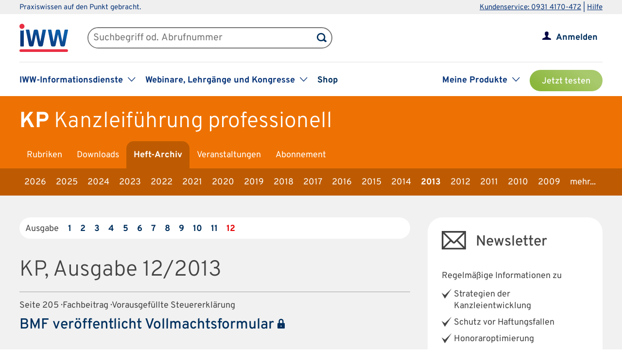

--- FILE ---
content_type: text/html; charset=UTF-8
request_url: https://www.iww.de/kp/archiv/2013/12
body_size: 60299
content:
<!DOCTYPE html><html lang="de">
<head>
	<meta http-equiv="content-type" content="text/html; charset=UTF-8"/>
<meta http-equiv="content-language" content="de"/>
<meta name="yandex-verification" content="42fe80e158ed8530"/>
<meta name="verify-v1" content="OQCQGAYnV9FqTvFfDPnjglNgnMSn+kgsade37IZ5rPI="/>
<meta name="verify-v1" content="7Acv+p+qQfVc3+qtEXojYJQ+xkc04Z5nwYrBpq9kCec="/>
<meta name="google-site-verification" content="r5lxPfKEkOxrzxff2pNyp5z8vgpspSXP001nyhyl6k0"/>
<meta name="google-site-verification" content="DXSWok1gxzRle6qHb5Rx1FzQLwGa8OsUgWLkNYZeESA"/>
<meta name="viewport" content="width=device-width,initial-scale=1.0,user-scalable=no"/>
<meta name="theme-color" content="#00305e"/>
<meta property="og:site_name" content="Kanzleiführung professionell" >
<meta property="og:image" content="https://www.iww.de/img/og_imgs/kp.png" >
<meta property="og:image:secure_url" content="https://www.iww.de/img/og_imgs/kp.png" >
<meta property="og:image:type" content="image/png" >
<meta property="og:image:width" content="200" >
<meta property="og:image:height" content="200" >
<meta property="og:url" content="https://www.iww.de/kp/archiv/2013/12" >
<meta name="copyright" content="IWW Institut | " >
<meta name="application-name" content="Kanzleiführung professionell" >
<meta name="twitter:card" content="summary" >
<meta name="twitter:image" content="https://www.iww.de/img/logo_iww_shared_200.png" ><title>Kanzleiführung professionell | Ausgabe 12/2013</title><link rel="stylesheet" type="text/css" media="screen,print" href="/css/basic.css?v=1849638543"/>
<link rel="stylesheet" type="text/css" media="screen,print" href="/scss/framework/basic.css?v=1849638543"/>
<link href="/feeds/rss" rel="alternate" type="application/rss+xml" title="RSS (alle Produkte)" >
<link href="/feeds/atom" rel="alternate" type="application/atom+xml" title="ATOM (alle Produkte)" >
<link href="/css/product.css?v=4147539765" media="screen,print" rel="stylesheet" type="text/css" >
<link href="/css/services/kp.css" media="screen,print" rel="stylesheet" type="text/css" >
<link href="/kp/feeds/rss" rel="alternate" type="application/rss+xml" title="RSS (KP)" >
<link href="/kp/feeds/atom" rel="alternate" type="application/atom+xml" title="ATOM (KP)" ><link rel="stylesheet" type="text/css" media="screen" href="/3rdparty/slick/slick.css"/>
<link rel="stylesheet" type="text/css" media="print" href="/css/print.css"/>
<!-- CMP -->
<link rel="preconnect" href="https://a.delivery.consentmanager.net">
<link rel="preconnect" href="https://cdn.consentmanager.net">
	<link rel="icon" type="image/png" sizes="32x32" href="/img/favicon-32x32.png"/>
	<link rel="icon" type="image/png" sizes="16x16" href="/img/favicon-16x16.png"/>
	<link rel="shortcut icon" type="image/x-icon" href="/img/favicon.ico"/>
	<link rel="icon" type="image/x-icon" href="/img/favicon.ico"/>
	<script src="/libs/jquery/2.1.4/jquery.min.js"></script>
<script defer="defer" src="/3rdparty/slick/slick.min.js"></script>
<script defer="defer" src="/js/custom.js?v=1849638543"></script>
<script>
	// Prüfung auf Smartphone bzw. Tablet
	let smartphonetablet = "";
	if (window.matchMedia("only screen and (max-width: 650px)").matches) {
		// Smartphone
		smartphonetablet = "_small";
	} else if (window.matchMedia("only screen and (max-width: 1439px)").matches) {
		// Tablet
		smartphonetablet = "_tablet";
	}

	// JS for iOS-WebApp
	$(document).ready(function () {
		// Check if "standalone" property exists and test if using standalone navigator
		const home = false;
		if (!home && ("standalone" in window.navigator) && window.navigator.standalone) {
			$("#mobile_header,.wrapper_header,.article_ads .wrapper_header").css("margin-top", "36px");
			$("div#webapp-header").show();
		}
	});
</script>
<!-- Google Optimizer -->
<script class="cmplazyload" data-cmp-vendor="s135" data-cmp-src="https://www.googleoptimize.com/optimize.js?id=GTM-T8LX2ZM" type="text/plain"></script></head>
<body>
<!-- Hinweis -->
<!-- CMP -->
<script>if(!("gdprAppliesGlobally" in window)){window.gdprAppliesGlobally=true}if(!("cmp_id" in window)||window.cmp_id<1){window.cmp_id=0}if(!("cmp_cdid" in window)){window.cmp_cdid="c9408e5a11463"}if(!("cmp_params" in window)){window.cmp_params=""}if(!("cmp_host" in window)){window.cmp_host="a.delivery.consentmanager.net"}if(!("cmp_cdn" in window)){window.cmp_cdn="cdn.consentmanager.net"}if(!("cmp_proto" in window)){window.cmp_proto="https:"}if(!("cmp_codesrc" in window)){window.cmp_codesrc="1"}window.cmp_getsupportedLangs=function(){var b=["DE","EN","FR","IT","NO","DA","FI","ES","PT","RO","BG","ET","EL","GA","HR","LV","LT","MT","NL","PL","SV","SK","SL","CS","HU","RU","SR","ZH","TR","UK","AR","BS","JA","CY"];if("cmp_customlanguages" in window){for(var a=0;a<window.cmp_customlanguages.length;a++){b.push(window.cmp_customlanguages[a].l.toUpperCase())}}return b};window.cmp_getRTLLangs=function(){var a=["AR"];if("cmp_customlanguages" in window){for(var b=0;b<window.cmp_customlanguages.length;b++){if("r" in window.cmp_customlanguages[b]&&window.cmp_customlanguages[b].r){a.push(window.cmp_customlanguages[b].l)}}}return a};window.cmp_getlang=function(a){if(typeof(a)!="boolean"){a=true}if(a&&typeof(cmp_getlang.usedlang)=="string"&&cmp_getlang.usedlang!==""){return cmp_getlang.usedlang}return window.cmp_getlangs()[0]};window.cmp_extractlang=function(a){if(a.indexOf("cmplang=")!=-1){a=a.substr(a.indexOf("cmplang=")+8,2).toUpperCase();if(a.indexOf("&")!=-1){a=a.substr(0,a.indexOf("&"))}}else{a=""}return a};window.cmp_getlangs=function(){var g=window.cmp_getsupportedLangs();var c=[];var f=location.hash;var e=location.search;var j="cmp_params" in window?window.cmp_params:"";var a="languages" in navigator?navigator.languages:[];if(cmp_extractlang(f)!=""){c.push(cmp_extractlang(f))}else{if(cmp_extractlang(e)!=""){c.push(cmp_extractlang(e))}else{if(cmp_extractlang(j)!=""){c.push(cmp_extractlang(j))}else{if("cmp_setlang" in window&&window.cmp_setlang!=""){c.push(window.cmp_setlang.toUpperCase())}else{if("cmp_langdetect" in window&&window.cmp_langdetect==1){c.push(window.cmp_getPageLang())}else{if(a.length>0){for(var d=0;d<a.length;d++){c.push(a[d])}}if("language" in navigator){c.push(navigator.language)}if("userLanguage" in navigator){c.push(navigator.userLanguage)}}}}}}var h=[];for(var d=0;d<c.length;d++){var b=c[d].toUpperCase();if(b.length<2){continue}if(g.indexOf(b)!=-1){h.push(b)}else{if(b.indexOf("-")!=-1){b=b.substr(0,2)}if(g.indexOf(b)!=-1){h.push(b)}}}if(h.length==0&&typeof(cmp_getlang.defaultlang)=="string"&&cmp_getlang.defaultlang!==""){return[cmp_getlang.defaultlang.toUpperCase()]}else{return h.length>0?h:["EN"]}};window.cmp_getPageLangs=function(){var a=window.cmp_getXMLLang();if(a!=""){a=[a.toUpperCase()]}else{a=[]}a=a.concat(window.cmp_getLangsFromURL());return a.length>0?a:["EN"]};window.cmp_getPageLang=function(){var a=window.cmp_getPageLangs();return a.length>0?a[0]:""};window.cmp_getLangsFromURL=function(){var c=window.cmp_getsupportedLangs();var b=location;var m="toUpperCase";var g=b.hostname[m]()+".";var a=b.pathname[m]()+"/";a=a.split("_").join("-");var f=[];for(var e=0;e<c.length;e++){var j=a.substring(0,c[e].length+1);if(g.substring(0,c[e].length+1)==c[e]+"."){f.push(c[e][m]())}else{if(c[e].length==5){var k=c[e].substring(3,5)+"-"+c[e].substring(0,2);if(g.substring(0,k.length+1)==k+"."){f.push(c[e][m]())}}else{if(j==c[e]+"/"||j=="/"+c[e]){f.push(c[e][m]())}else{if(j==c[e].replace("-","/")+"/"||j=="/"+c[e].replace("-","/")){f.push(c[e][m]())}else{if(c[e].length==5){var k=c[e].substring(3,5)+"-"+c[e].substring(0,2);var h=a.substring(0,k.length+1);if(h==k+"/"||h==k.replace("-","/")+"/"){f.push(c[e][m]())}}}}}}}return f};window.cmp_getXMLLang=function(){var c=document.getElementsByTagName("html");if(c.length>0){var c=c[0]}else{c=document.documentElement}if(c&&c.getAttribute){var a=c.getAttribute("xml:lang");if(typeof(a)!="string"||a==""){a=c.getAttribute("lang")}if(typeof(a)=="string"&&a!=""){var b=window.cmp_getsupportedLangs();return b.indexOf(a.toUpperCase())!=-1||b.indexOf(a.substr(0,2).toUpperCase())!=-1?a:""}else{return""}}};(function(){var C=document;var D=C.getElementsByTagName;var o=window;var t="";var h="";var k="";var E=function(e){var i="cmp_"+e;e="cmp"+e+"=";var d="";var l=e.length;var I=location;var J=I.hash;var w=I.search;var u=J.indexOf(e);var H=w.indexOf(e);if(u!=-1){d=J.substring(u+l,9999)}else{if(H!=-1){d=w.substring(H+l,9999)}else{return i in o&&typeof(o[i])!=="function"?o[i]:""}}var G=d.indexOf("&");if(G!=-1){d=d.substring(0,G)}return d};var j=E("lang");if(j!=""){t=j;k=t}else{if("cmp_getlang" in o){t=o.cmp_getlang().toLowerCase();h=o.cmp_getlangs().slice(0,3).join("_");k=o.cmp_getPageLangs().slice(0,3).join("_");if("cmp_customlanguages" in o){var m=o.cmp_customlanguages;for(var y=0;y<m.length;y++){var a=m[y].l.toLowerCase();if(a==t){t="en"}}}}}var q=("cmp_proto" in o)?o.cmp_proto:"https:";if(q!="http:"&&q!="https:"){q="https:"}var n=("cmp_ref" in o)?o.cmp_ref:location.href;if(n.length>300){n=n.substring(0,300)}var A=function(d){var K=C.createElement("script");K.setAttribute("data-cmp-ab","1");K.type="text/javascript";K.async=true;K.src=d;var J=["body","div","span","script","head"];var w="currentScript";var H="parentElement";var l="appendChild";var I="body";if(C[w]&&C[w][H]){C[w][H][l](K)}else{if(C[I]){C[I][l](K)}else{for(var u=0;u<J.length;u++){var G=D(J[u]);if(G.length>0){G[0][l](K);break}}}}};var b=E("design");var c=E("regulationkey");var z=E("gppkey");var s=E("att");var f=o.encodeURIComponent;var g=false;try{g=C.cookie.length>0}catch(B){g=false}var x=E("darkmode");if(x=="0"){x=0}else{if(x=="1"){x=1}else{try{if("matchMedia" in window&&window.matchMedia){var F=window.matchMedia("(prefers-color-scheme: dark)");if("matches" in F&&F.matches){x=1}}}catch(B){x=0}}}var p=q+"//"+o.cmp_host+"/delivery/cmp.php?";p+=("cmp_id" in o&&o.cmp_id>0?"id="+o.cmp_id:"")+("cmp_cdid" in o?"&cdid="+o.cmp_cdid:"")+"&h="+f(n);p+=(b!=""?"&cmpdesign="+f(b):"")+(c!=""?"&cmpregulationkey="+f(c):"")+(z!=""?"&cmpgppkey="+f(z):"");p+=(s!=""?"&cmpatt="+f(s):"")+("cmp_params" in o?"&"+o.cmp_params:"")+(g?"&__cmpfcc=1":"");p+=(x>0?"&cmpdarkmode=1":"");A(p+"&l="+f(t)+"&ls="+f(h)+"&lp="+f(k)+"&o="+(new Date()).getTime());var r="js";var v=E("debugunminimized")!=""?"":".min";if(E("debugcoverage")=="1"){r="instrumented";v=""}if(E("debugtest")=="1"){r="jstests";v=""}A(q+"//"+o.cmp_cdn+"/delivery/"+r+"/cmp_final"+v+".js")})();window.cmp_rc=function(c,b){var l="";try{l=document.cookie}catch(h){l=""}var j="";var f=0;var g=false;while(l!=""&&f<100){f++;while(l.substr(0,1)==" "){l=l.substr(1,l.length)}var k=l.substring(0,l.indexOf("="));if(l.indexOf(";")!=-1){var m=l.substring(l.indexOf("=")+1,l.indexOf(";"))}else{var m=l.substr(l.indexOf("=")+1,l.length)}if(c==k){j=m;g=true}var d=l.indexOf(";")+1;if(d==0){d=l.length}l=l.substring(d,l.length)}if(!g&&typeof(b)=="string"){j=b}return(j)};window.cmp_stub=function(){var a=arguments;__cmp.a=__cmp.a||[];if(!a.length){return __cmp.a}else{if(a[0]==="ping"){if(a[1]===2){a[2]({gdprApplies:gdprAppliesGlobally,cmpLoaded:false,cmpStatus:"stub",displayStatus:"hidden",apiVersion:"2.2",cmpId:31},true)}else{a[2](false,true)}}else{if(a[0]==="getUSPData"){a[2]({version:1,uspString:window.cmp_rc("__cmpccpausps","1---")},true)}else{if(a[0]==="getTCData"){__cmp.a.push([].slice.apply(a))}else{if(a[0]==="addEventListener"||a[0]==="removeEventListener"){__cmp.a.push([].slice.apply(a))}else{if(a.length==4&&a[3]===false){a[2]({},false)}else{__cmp.a.push([].slice.apply(a))}}}}}}};window.cmp_dsastub=function(){var a=arguments;a[0]="dsa."+a[0];window.cmp_gppstub(a)};window.cmp_gppstub=function(){var c=arguments;__gpp.q=__gpp.q||[];if(!c.length){return __gpp.q}var h=c[0];var g=c.length>1?c[1]:null;var f=c.length>2?c[2]:null;var a=null;var j=false;if(h==="ping"){a=window.cmp_gpp_ping();j=true}else{if(h==="addEventListener"){__gpp.e=__gpp.e||[];if(!("lastId" in __gpp)){__gpp.lastId=0}__gpp.lastId++;var d=__gpp.lastId;__gpp.e.push({id:d,callback:g});a={eventName:"listenerRegistered",listenerId:d,data:true,pingData:window.cmp_gpp_ping()};j=true}else{if(h==="removeEventListener"){__gpp.e=__gpp.e||[];a=false;for(var e=0;e<__gpp.e.length;e++){if(__gpp.e[e].id==f){__gpp.e[e].splice(e,1);a=true;break}}j=true}else{__gpp.q.push([].slice.apply(c))}}}if(a!==null&&typeof(g)==="function"){g(a,j)}};window.cmp_gpp_ping=function(){return{gppVersion:"1.1",cmpStatus:"stub",cmpDisplayStatus:"hidden",signalStatus:"not ready",supportedAPIs:["2:tcfeuv2","5:tcfcav1","7:usnat","8:usca","9:usva","10:usco","11:usut","12:usct"],cmpId:31,sectionList:[],applicableSections:[0],gppString:"",parsedSections:{}}};window.cmp_addFrame=function(b){if(!window.frames[b]){if(document.body){var a=document.createElement("iframe");a.style.cssText="display:none";if("cmp_cdn" in window&&"cmp_ultrablocking" in window&&window.cmp_ultrablocking>0){a.src="//"+window.cmp_cdn+"/delivery/empty.html"}a.name=b;a.setAttribute("title","Intentionally hidden, please ignore");a.setAttribute("role","none");a.setAttribute("tabindex","-1");document.body.appendChild(a)}else{window.setTimeout(window.cmp_addFrame,10,b)}}};window.cmp_msghandler=function(d){var a=typeof d.data==="string";try{var c=a?JSON.parse(d.data):d.data}catch(f){var c=null}if(typeof(c)==="object"&&c!==null&&"__cmpCall" in c){var b=c.__cmpCall;window.__cmp(b.command,b.parameter,function(h,g){var e={__cmpReturn:{returnValue:h,success:g,callId:b.callId}};d.source.postMessage(a?JSON.stringify(e):e,"*")})}if(typeof(c)==="object"&&c!==null&&"__uspapiCall" in c){var b=c.__uspapiCall;window.__uspapi(b.command,b.version,function(h,g){var e={__uspapiReturn:{returnValue:h,success:g,callId:b.callId}};d.source.postMessage(a?JSON.stringify(e):e,"*")})}if(typeof(c)==="object"&&c!==null&&"__tcfapiCall" in c){var b=c.__tcfapiCall;window.__tcfapi(b.command,b.version,function(h,g){var e={__tcfapiReturn:{returnValue:h,success:g,callId:b.callId}};d.source.postMessage(a?JSON.stringify(e):e,"*")},b.parameter)}if(typeof(c)==="object"&&c!==null&&"__gppCall" in c){var b=c.__gppCall;window.__gpp(b.command,function(h,g){var e={__gppReturn:{returnValue:h,success:g,callId:b.callId}};d.source.postMessage(a?JSON.stringify(e):e,"*")},"parameter" in b?b.parameter:null,"version" in b?b.version:1)}if(typeof(c)==="object"&&c!==null&&"__dsaCall" in c){var b=c.__dsaCall;window.__dsa(b.command,function(h,g){var e={__dsaReturn:{returnValue:h,success:g,callId:b.callId}};d.source.postMessage(a?JSON.stringify(e):e,"*")},"parameter" in b?b.parameter:null,"version" in b?b.version:1)}};window.cmp_setStub=function(a){if(!(a in window)||(typeof(window[a])!=="function"&&typeof(window[a])!=="object"&&(typeof(window[a])==="undefined"||window[a]!==null))){window[a]=window.cmp_stub;window[a].msgHandler=window.cmp_msghandler;window.addEventListener("message",window.cmp_msghandler,false)}};window.cmp_setGppStub=function(a){if(!(a in window)||(typeof(window[a])!=="function"&&typeof(window[a])!=="object"&&(typeof(window[a])==="undefined"||window[a]!==null))){window[a]=window.cmp_gppstub;window[a].msgHandler=window.cmp_msghandler;window.addEventListener("message",window.cmp_msghandler,false)}};if(!("cmp_noiframepixel" in window)){window.cmp_addFrame("__cmpLocator")}if((!("cmp_disableusp" in window)||!window.cmp_disableusp)&&!("cmp_noiframepixel" in window)){window.cmp_addFrame("__uspapiLocator")}if((!("cmp_disabletcf" in window)||!window.cmp_disabletcf)&&!("cmp_noiframepixel" in window)){window.cmp_addFrame("__tcfapiLocator")}if((!("cmp_disablegpp" in window)||!window.cmp_disablegpp)&&!("cmp_noiframepixel" in window)){window.cmp_addFrame("__gppLocator")}if((!("cmp_disabledsa" in window)||!window.cmp_disabledsa)&&!("cmp_noiframepixel" in window)){window.cmp_addFrame("__dsaLocator")}window.cmp_setStub("__cmp");if(!("cmp_disabletcf" in window)||!window.cmp_disabletcf){window.cmp_setStub("__tcfapi")}if(!("cmp_disableusp" in window)||!window.cmp_disableusp){window.cmp_setStub("__uspapi")}if(!("cmp_disablegpp" in window)||!window.cmp_disablegpp){window.cmp_setGppStub("__gpp")}if(!("cmp_disabledsa" in window)||!window.cmp_disabledsa){window.cmp_setGppStub("__dsa")};</script>
<!-- GTM -->
<script>
	// GTM-Basisdaten anlegen
	var dataLayer =
		[
			{
				"intern": 0,
				"dlv1": "Ausgabe 12/2013",
				"dlv2": "KP-12-2013",
				"dlv3": "sonstiges",
				"dlv4": "/kp/archiv/2013/12",
				"dlv5": "loggedout",
				"dlv6": "guest",
				"dlv7": "kp",
							}
		];
</script><!-- hotjar user attributes -->
<script>
	let readyStateCheckInterval = setInterval(function() {
		if (
			document.readyState === "complete" &&
			window.hj && typeof (window.hj) === "function"
		) {
			clearInterval(readyStateCheckInterval);
			window.hj('identify', null, {
				isLoggedIn: false,
				activeSubscription: false
			})
		}
	}, 10);
</script><!-- Head -->
<div id="webapp-header" style="display:none;">
	<a class="webapp-header__link" onclick="window.history.back();"> <img class="webapp-header__arrow" alt="Zurueck" src="/img/paging_back.svg">
		<span class="webapp-header__text">Zurück</span> </a>
</div>
<div class="iww-header no_phone">
		<div class="iww-header-top">
		<div class="iww-section--1200 iww-flex">
            <span class="iww-text--smaller iww-text--primary-color">
                Praxiswissen auf den Punkt gebracht.
            </span>
			<div class="iww-header-top__link-wrapper iww-text--smaller">
				<a class="iww-header-top__link iww-text--smaller" href="tel:+499314170472">Kundenservice: 0931 4170-472</a> |
				<a class="iww-header-top__link iww-text--smaller" href="https://kontakt.iww.de/" target="_blank">Hilfe</a>
			</div>
		</div>
	</div>
	<div class="iww-header-main">
		<div class="iww-header-main__top iww-section--1200 iww-flex iww-flex--a-center">
			<div class="iww-flex iww-flex--a-center">
				<a class="iww-header-main__logowrapper-link" href="/"> <img class="iww-header-main__logo" alt="logo" src="/img/logo_iww_neu.svg"/>
					<img class="iww-header-main__logo-small" alt="logo" src="/img/logo_iww_neu.svg"/> </a>
				<div class="iww-search">
					<form class="iww-search__form" name="quicksearchform" method="get" action="/kp/suche">
						<div class="iww-search__input">
							<input class="iww-search__input-text" name="term" type="text" id="searchfield"
							       placeholder="Suchbegriff od. Abrufnummer" value=""/>
							<button class="iww-search__button" type="submit" id="searchbutton"></button>
						</div>
					</form>
					<script>
						if (!("placeholder" in document.createElement("input")))
						{
							if ($("#searchfield").val() == "")
							{
								$("#searchfield").css("color", "#999");
								$("#searchfield").val($("#searchfield").attr("placeholder"))
							}
							$("#searchfield").click(function ()
							{
								if ($(this).val() == $(this).attr("placeholder"))
								{
									$(this).css("color", "#000");
									$(this).val("")
								}
							});
							$("#searchfield").blur(function ()
							{
								if ($(this).val() == "")
								{
									$(this).css("color", "#999");
									$(this).val($(this).attr("placeholder"))
								}
							});
						}
					</script>
				</div>
			</div>
			<div class="iww-my-area iww-relative">
	<img class="iww-head-icon iww-head-icon--blue" src="/img/icon_myiww.svg">
	<img class="iww-head-icon iww-head-icon--red" src="/img/icon_myiww_red.svg">
	<a class="iww-account" href="/anmelden">Anmelden</a>
</div>
		</div>
		<div class="iww-header-main__bottom iww-section--1200 iww-flex">
				<ul class="iww-mainnav">
							<li class="iww-mainnav__item">
						<span class="iww-mainnav__link">IWW-Informationsdienste</span>
						<div class="iww-icon iww-icon--dropdown iww-icon--link"></div>
												<ul class="iww-subnav">
																<li class="iww-subnav__item">
										<a class="iww-subnav__link" href="/steuerberater">Steuerberater</a>
									</li>
																		<li class="iww-subnav__item">
										<a class="iww-subnav__link" href="/rechtsanwaelte">Rechtsanwälte</a>
									</li>
																		<li class="iww-subnav__item">
										<a class="iww-subnav__link" href="/gesundheitsberufe">Gesundheits&shy;berufe</a>
									</li>
																		<li class="iww-subnav__item">
										<a class="iww-subnav__link" href="/unternehmer-und-selbststaendige">Unternehmer & Selbstständige</a>
									</li>
															</ul>
					</li>
										<li class="iww-mainnav__item">
						<span class="iww-mainnav__link">Webinare, Lehrgänge und Kongresse</span>
						<div class="iww-icon iww-icon--dropdown iww-icon--link"></div>
												<ul class="iww-subnav">
																<li class="iww-subnav__item">
										<a class="iww-subnav__link" href="/seminare">Alle</a>
									</li>
																		<li class="iww-subnav__item">
										<a class="iww-subnav__link" href="/webinare">Webinare</a>
									</li>
																		<li class="iww-subnav__item">
										<a class="iww-subnav__link" href="/lehrgaenge">Lehrgänge</a>
									</li>
																		<li class="iww-subnav__item">
										<a class="iww-subnav__link" href="/kongresse">Kongresse</a>
									</li>
																		<li class="iww-subnav__item">
										<a class="iww-subnav__link" href="/seminare/referenten">Referenten</a>
									</li>
															</ul>
					</li>
										<li class="iww-mainnav__item">
						<a class="iww-mainnav__link" href="https://shop.iww.de/">Shop</a>
					</li>
						</ul>
				<ul class="iww-mainnav">
		<li class="iww-mainnav__item">
			<span class="iww-mainnav__link">Meine Produkte</span>
			<div class="iww-icon iww-icon--dropdown iww-icon--link"></div>
							<div class="iww-subnav iww-subnav--products-logged-out">
                    <span class="iww-text--medium">
	                    Bitte melden Sie sich an, um Ihre Produkte zu sehen.
                    </span>
				</div>
						</li>
			<li class="iww-mainnav__item">
		<a class="button_green button_test_account" href="https://shop.iww.de/products/kp-kanzleifuehrung-professionell">Jetzt testen</a>
	</li>
		</ul>
		</div>
	</div>
</div><div id="mobile_header" class="phone">
	<div id="hamburger">
		<img class="blue" alt="Menu" src="/img/hamburger.svg"> <img class="red" alt="Menu" src="/img/hamburger_red.svg">
	</div>
	<ul id="mobile_menu">
		<li>
			<div id="search">
				<form class="quicksearchform" name="quicksearchform" method="get" action="/suche">
					<button type="submit" id="searchbutton"></button>
					<input name="term" type="text" class="searchfield" id="searchfield" placeholder="Suchbegriff od. Abrufnummer" value=""/>
				</form>
			</div>
		</li>
					<li><a href="/steuerberater" class="">Steuerberater</a></li>
						<li><a href="/rechtsanwaelte" class="">Rechtsanwälte</a></li>
						<li><a href="/gesundheitsberufe" class="">Gesundheits&shy;berufe</a></li>
						<li><a href="/unternehmer-und-selbststaendige" class="">Unternehmer & Selbstständige</a></li>
					<li id="small_menu">
			<ul>
				<li><a href="/seminare">Webinare, Lehrgänge und Kongresse</a></li>
				<li><a href="https://www.iww-content-marketing.de">Content Marketing</a></li>
			</ul>
			<ul>
				<li><a href="https://kontakt.iww.de/">Kontakt</a></li>
				<li><a href="/wissenskurator">Über uns</a></li>
				<li><a href="https://shop.iww.de/">Shop</a></li>
			</ul>
		</li>
	</ul>
	<div id="icon_myiww">
		<img class="blue" alt="MyIww" src="/img/icon_myiww.svg"> <img class="red" alt="MyIww" src="/img/icon_myiww_red.svg">
	</div>
	<ul id="mobile_myiww">
				<li id="activities">
			<a href="/kundencenter">Letzte Aktivitäten</a>
		</li>
		<li id="account">
			<a href="/kundencenter/persoenliche-daten">Persönliche Daten</a>
		</li>
		<li id="favorites">
			<a href="/kundencenter/favoriten">Meine Favoriten</a>
		</li>
		<li id="seminars">
			<a href="/kundencenter/seminare">Mein Lernbereich</a>
		</li>
		<li id="logout">
			<a href="/abmelden">Abmelden</a>
		</li>
	</ul>
	<a id="mobile_logo" href="/"> <img alt="Logo IWW" src="/img/logo_iww_neu.svg"> </a>
</div>
<div class="wrapper_button_test_account phone">
		<li class="iww-mainnav__item">
		<a class="button_green button_test_account" href="https://shop.iww.de/products/kp-kanzleifuehrung-professionell">Jetzt testen</a>
	</li>
	</div>
<script>
	$(document).ready(function ()
	{
		$("#hamburger, #product_loupe").click(function (event)
		{
			event.preventDefault();

			// Navigationen entsprechend ein-/ausblenden
			$("#mobile_myiww").hide();
			$("#mobile_menu").toggle();

			// CSS-Klassen entsprechend anpassen
			$("#hamburger").toggleClass("active");
			$("#icon_myiww").removeClass("active");

		});

		$("#icon_myiww").click(function ()
		{
			// Navigation ausblenden
			$("#mobile_menu").hide();

			// CSS-Klassen entsprechend anpassen
			$("#hamburger").removeClass("active");
			$("#icon_myiww").toggleClass("active");
			location.href = "/anmelden"		});

		$("#mobile_myiww select").change(function ()
		{
			location.href = $(this).val();
		});
	});
</script><!-- Head - Archive -->
<div id="wrapper_product_header">
	<div id="wrapper_product_header_top">
		<div id="product_header_top">
						<div id="product_title">
				<a href="/kp"><b>KP</b>
					<span class="no_phone">Kanzleiführung professionell</span></a>
			</div>
			<ul class="navigation" id="main_menu_product">
    <li>
        <a id="menu-sc_rubrics" href="/kp">Rubriken</a>
    </li>
    <li>
        <a id="menu-sc_downloads" href="/kp/downloads">Downloads</a>
    </li>
    <li class="active ">
        <a id="menu-sc_archive" href="/kp/archiv">Heft-Archiv</a>
    </li>
    <li>
        <a id="menu-sc_events" href="/kp/veranstaltungen">Veranstaltungen</a>
    </li>
    <li class="phone">
        <a id="menu-sc_search_kp" title="Suche" href="/kp/suche"><img src='/img/lupe_white.svg' title='Suche' alt='' id='product_loupe' /></a>
    </li>
    <li>
        <a id="menu-sc_subscription" href="https://shop.iww.de/products/kp-kanzleifuehrung-professionell">Abonnement</a>
    </li>
</ul>					</div>
	</div>
	<div id="wrapper_product_header_bottom">
		<div id="product_header_bottom">
			<ul class="no_phone" id="sub_menu_archive">
    <li>
        <a id="menu-sc_archive_2026" href="/kp/archiv/2026">2026</a>
    </li>
    <li>
        <a id="menu-sc_archive_2025" href="/kp/archiv/2025">2025</a>
    </li>
    <li>
        <a id="menu-sc_archive_2024" href="/kp/archiv/2024">2024</a>
    </li>
    <li>
        <a id="menu-sc_archive_2023" href="/kp/archiv/2023">2023</a>
    </li>
    <li>
        <a id="menu-sc_archive_2022" href="/kp/archiv/2022">2022</a>
    </li>
    <li>
        <a id="menu-sc_archive_2021" href="/kp/archiv/2021">2021</a>
    </li>
    <li>
        <a id="menu-sc_archive_2020" href="/kp/archiv/2020">2020</a>
    </li>
    <li>
        <a id="menu-sc_archive_2019" href="/kp/archiv/2019">2019</a>
    </li>
    <li>
        <a id="menu-sc_archive_2018" href="/kp/archiv/2018">2018</a>
    </li>
    <li>
        <a id="menu-sc_archive_2017" href="/kp/archiv/2017">2017</a>
    </li>
    <li>
        <a id="menu-sc_archive_2016" href="/kp/archiv/2016">2016</a>
    </li>
    <li>
        <a id="menu-sc_archive_2015" href="/kp/archiv/2015">2015</a>
    </li>
    <li>
        <a id="menu-sc_archive_2014" href="/kp/archiv/2014">2014</a>
    </li>
    <li class="active ">
        <a id="menu-sc_archive_2013" href="/kp/archiv/2013">2013</a>
    </li>
    <li>
        <a id="menu-sc_archive_2012" href="/kp/archiv/2012">2012</a>
    </li>
    <li>
        <a id="menu-sc_archive_2011" href="/kp/archiv/2011">2011</a>
    </li>
    <li>
        <a id="menu-sc_archive_2010" href="/kp/archiv/2010">2010</a>
    </li>
    <li>
        <a id="menu-sc_archive_2009" href="/kp/archiv/2009">2009</a>
    </li>
    <li>
        <a id="menu-sc_archive_2008" href="/kp/archiv/2008">2008</a>
    </li>
    <li>
        <a id="menu-sc_archive_2007" href="/kp/archiv/2007">2007</a>
    </li>
    <li>
        <a id="menu-sc_archive_2006" href="/kp/archiv/2006">2006</a>
    </li>
    <li>
        <a id="menu-sc_archive_2005" href="/kp/archiv/2005">2005</a>
    </li>
    <li>
        <a id="menu-sc_archive_2004" href="/kp/archiv/2004">2004</a>
    </li>
    <li>
        <a id="menu-sc_archive_2003" href="/kp/archiv/2003">2003</a>
    </li>
    <li>
        <a id="menu-sc_archive_2002" href="/kp/archiv/2002">2002</a>
    </li>
    <li>
        <a id="menu-sc_archive_2001" href="/kp/archiv/2001">2001</a>
    </li>
    <li>
        <a id="menu-sc_archive_2000" href="/kp/archiv/2000">2000</a>
    </li>
    <li>
        <a id="menu-sc_archive_1999" href="/kp/archiv/1999">1999</a>
    </li>
    <li>
        <a id="menu-sc_archive_1998" href="/kp/archiv/1998">1998</a>
    </li>
</ul>			<select id="sub_menu_product_phone" class="phone" name="years">
									<option 							value="/kp/archiv/2026">2026</option>
										<option 							value="/kp/archiv/2025">2025</option>
										<option 							value="/kp/archiv/2024">2024</option>
										<option 							value="/kp/archiv/2023">2023</option>
										<option 							value="/kp/archiv/2022">2022</option>
										<option 							value="/kp/archiv/2021">2021</option>
										<option 							value="/kp/archiv/2020">2020</option>
										<option 							value="/kp/archiv/2019">2019</option>
										<option 							value="/kp/archiv/2018">2018</option>
										<option 							value="/kp/archiv/2017">2017</option>
										<option 							value="/kp/archiv/2016">2016</option>
										<option 							value="/kp/archiv/2015">2015</option>
										<option 							value="/kp/archiv/2014">2014</option>
										<option selected="selected" disabled="disabled"							value="/kp/archiv/2013">2013</option>
										<option 							value="/kp/archiv/2012">2012</option>
										<option 							value="/kp/archiv/2011">2011</option>
										<option 							value="/kp/archiv/2010">2010</option>
										<option 							value="/kp/archiv/2009">2009</option>
										<option 							value="/kp/archiv/2008">2008</option>
										<option 							value="/kp/archiv/2007">2007</option>
										<option 							value="/kp/archiv/2006">2006</option>
										<option 							value="/kp/archiv/2005">2005</option>
										<option 							value="/kp/archiv/2004">2004</option>
										<option 							value="/kp/archiv/2003">2003</option>
										<option 							value="/kp/archiv/2002">2002</option>
										<option 							value="/kp/archiv/2001">2001</option>
										<option 							value="/kp/archiv/2000">2000</option>
										<option 							value="/kp/archiv/1999">1999</option>
										<option 							value="/kp/archiv/1998">1998</option>
								</select>
		</div>
	</div>
</div>

<script src="/js/menue.js"></script>
<script>
	$(document).ready(function () {
		$("#product_loupe").click(function (event) {
			// Wenn Menu sichtbar, Fokus auf Suchfeld
			event.preventDefault();
			if ($("#mobile_menu").is(":visible")) {
				$("#mobile_menu .searchfield").focus();
			}
		});
		$("#sub_menu_product_phone, #issues_phone").change(function () {
			location.href = $(this).val();
		});
	});
</script><div id="wrapper_content">
	<div id="content">
		<div class="main_content">
			<!-- Menu - Archive -->
			<div id="menu_issues" class="no_phone">
		<div id="menu_issues_default" class="no_phone">
		<span>Ausgabe</span>
		<ul class="no_phone" id="issues">
    <li>
        <a id="menu-sc_archive_2013_1_default" title="Ausgabe 01/2013" href="/kp/archiv/2013/1">1</a>
    </li>
    <li>
        <a id="menu-sc_archive_2013_2_default" title="Ausgabe 02/2013" href="/kp/archiv/2013/2">2</a>
    </li>
    <li>
        <a id="menu-sc_archive_2013_3_default" title="Ausgabe 03/2013" href="/kp/archiv/2013/3">3</a>
    </li>
    <li>
        <a id="menu-sc_archive_2013_4_default" title="Ausgabe 04/2013" href="/kp/archiv/2013/4">4</a>
    </li>
    <li>
        <a id="menu-sc_archive_2013_5_default" title="Ausgabe 05/2013" href="/kp/archiv/2013/5">5</a>
    </li>
    <li>
        <a id="menu-sc_archive_2013_6_default" title="Ausgabe 06/2013" href="/kp/archiv/2013/6">6</a>
    </li>
    <li>
        <a id="menu-sc_archive_2013_7_default" title="Ausgabe 07/2013" href="/kp/archiv/2013/7">7</a>
    </li>
    <li>
        <a id="menu-sc_archive_2013_8_default" title="Ausgabe 08/2013" href="/kp/archiv/2013/8">8</a>
    </li>
    <li>
        <a id="menu-sc_archive_2013_9_default" title="Ausgabe 09/2013" href="/kp/archiv/2013/9">9</a>
    </li>
    <li>
        <a id="menu-sc_archive_2013_10_default" title="Ausgabe 10/2013" href="/kp/archiv/2013/10">10</a>
    </li>
    <li>
        <a id="menu-sc_archive_2013_11_default" title="Ausgabe 11/2013" href="/kp/archiv/2013/11">11</a>
    </li>
    <li class="active ">
        <a id="menu-sc_archive_2013_12_default" title="Ausgabe 12/2013" href="/kp/archiv/2013/12">12</a>
    </li>
</ul>	</div>
	</div>
<div id="menu_issues_phone" class="phone">
	<span>Ausgabe</span>
	<select id="issues_phone" name="issues">
		<option  value="/kp/archiv/2013/1">1</option><option  value="/kp/archiv/2013/2">2</option><option  value="/kp/archiv/2013/3">3</option><option  value="/kp/archiv/2013/4">4</option><option  value="/kp/archiv/2013/5">5</option><option  value="/kp/archiv/2013/6">6</option><option  value="/kp/archiv/2013/7">7</option><option  value="/kp/archiv/2013/8">8</option><option  value="/kp/archiv/2013/9">9</option><option  value="/kp/archiv/2013/10">10</option><option  value="/kp/archiv/2013/11">11</option><option selected="selected" disabled="disabled" value="/kp/archiv/2013/12">12</option>	</select>
</div>			<!-- Views -->
			<h1>KP, Ausgabe 12/2013</h1>
<div id="archive_article_listing">
	<div class="article_teaser" >
	<div onclick="location.href='/kp/berufsrecht/vorausgefuellte-steuererklaerung-bmf-veroeffentlicht-vollmachtsformular-f71142'; return false;">
		<h3>Seite 205 · Fachbeitrag · Vorausgefüllte Steuererklärung</h3>
		<h2>
			<a href="/kp/berufsrecht/vorausgefuellte-steuererklaerung-bmf-veroeffentlicht-vollmachtsformular-f71142">
				BMF veröffentlicht Vollmachtsformular											<img class="locked blue" alt="geschlossen" src="/img/product_imgs/lock_locked.svg" />
							<img class="locked red" alt="geschlossen" src="/img/product_imgs/lock_locked_red.svg" />
									</a>
		</h2>
	</div>
</div><div class="article_teaser" >
	<div onclick="location.href='/kp/kanzleifuehrung/bundesfinanzministerium-fuer-partgmbb-besteht-keine-gewerbesteuerpflicht-f71160'; return false;">
		<h3>Seite 205 · Fachbeitrag · Bundesfinanzministerium</h3>
		<h2>
			<a href="/kp/kanzleifuehrung/bundesfinanzministerium-fuer-partgmbb-besteht-keine-gewerbesteuerpflicht-f71160">
				Für PartGmbB besteht keine Gewerbesteuerpflicht											<img class="locked blue" alt="geschlossen" src="/img/product_imgs/lock_locked.svg" />
							<img class="locked red" alt="geschlossen" src="/img/product_imgs/lock_locked_red.svg" />
									</a>
		</h2>
	</div>
</div><div class="article_teaser" >
	<div onclick="location.href='/kp/haftungsrecht/rechte-und-pflichten-des-steuerberaters-schwerwiegende-pflichtverletzung-eines-steuerberaters-f71154'; return false;">
		<h3>Seite 206 · Fachbeitrag · Rechte und Pflichten des Steuerberaters</h3>
		<h2>
			<a href="/kp/haftungsrecht/rechte-und-pflichten-des-steuerberaters-schwerwiegende-pflichtverletzung-eines-steuerberaters-f71154">
				Schwerwiegende Pflichtverletzung eines Steuerberaters											<img class="locked blue" alt="geschlossen" src="/img/product_imgs/lock_locked.svg" />
							<img class="locked red" alt="geschlossen" src="/img/product_imgs/lock_locked_red.svg" />
									</a>
		</h2>
	</div>
</div><div class="article_teaser" >
	<div onclick="location.href='/kp/berufsrecht/finanzgericht-muenster-buchhaltung-trotz-veralteter-software-ordnungsgemaess-f71169'; return false;">
		<h3>Seite 207 · Fachbeitrag · Finanzgericht Münster</h3>
		<h2>
			<a href="/kp/berufsrecht/finanzgericht-muenster-buchhaltung-trotz-veralteter-software-ordnungsgemaess-f71169">
				Buchhaltung trotz veralteter Software ordnungsgemäß?											<img class="locked blue" alt="geschlossen" src="/img/product_imgs/lock_locked.svg" />
							<img class="locked red" alt="geschlossen" src="/img/product_imgs/lock_locked_red.svg" />
									</a>
		</h2>
	</div>
</div><div class="article_teaser" >
	<div onclick="location.href='/kp/berufsrecht/berufspflichten-zweitberuf-fuer-steuerberater-moeglich-f71146'; return false;">
		<h3>Seite 208 · Fachbeitrag · Berufspflichten</h3>
		<h2>
			<a href="/kp/berufsrecht/berufspflichten-zweitberuf-fuer-steuerberater-moeglich-f71146">
				Zweitberuf für Steuerberater möglich?											<img class="locked blue" alt="geschlossen" src="/img/product_imgs/lock_locked.svg" />
							<img class="locked red" alt="geschlossen" src="/img/product_imgs/lock_locked_red.svg" />
									</a>
		</h2>
	</div>
</div><div class="article_teaser" >
	<div onclick="location.href='/kp/gebuehrenrecht/geltendmachung-eines-honoraranspruchs-mandatsverhaeltnis-zu-dem-nicht-beauftragenden-ehegatten-bei-zusammenveranlagten-ehepartnern-f71155'; return false;">
		<h3>Seite 210 · Fachbeitrag · Geltendmachung eines Honoraranspruchs</h3>
		<h2>
			<a href="/kp/gebuehrenrecht/geltendmachung-eines-honoraranspruchs-mandatsverhaeltnis-zu-dem-nicht-beauftragenden-ehegatten-bei-zusammenveranlagten-ehepartnern-f71155">
				Mandatsverhältnis zu dem nicht beauftragenden Ehegatten bei zusammenveranlagten Ehepartnern											<img class="locked blue" alt="geschlossen" src="/img/product_imgs/lock_locked.svg" />
							<img class="locked red" alt="geschlossen" src="/img/product_imgs/lock_locked_red.svg" />
									</a>
		</h2>
	</div>
</div><div class="article_teaser" >
	<div onclick="location.href='/kp/kanzleifuehrung/buchfuehrungsanforderungen-vorgaben-fuer-die-elektronische-buchfuehrung-wie-praktikabel-sind-die-gobd-wirklich-f71166'; return false;">
		<h3>Seite 213 · Fachbeitrag · Buchführungsanforderungen</h3>
		<h2>
			<a href="/kp/kanzleifuehrung/buchfuehrungsanforderungen-vorgaben-fuer-die-elektronische-buchfuehrung-wie-praktikabel-sind-die-gobd-wirklich-f71166">
				Vorgaben für die elektronische Buchführung –Wie praktikabel sind die GoBD wirklich?											<img class="locked blue" alt="offen" src="/img/product_imgs/lock_unlocked.svg" />
							<img class="locked red" alt="offen" src="/img/product_imgs/lock_unlocked_red.svg" />
									</a>
		</h2>
	</div>
</div><div class="article_teaser" >
	<div onclick="location.href='/kp/kanzleifuehrung/kanzleiorganisation-die-zack-methode-mit-kreativitaet-den-belegstau-vermeiden-f71156'; return false;">
		<h3>Seite 218 · Fachbeitrag · Kanzleiorganisation</h3>
		<h2>
			<a href="/kp/kanzleifuehrung/kanzleiorganisation-die-zack-methode-mit-kreativitaet-den-belegstau-vermeiden-f71156">
				Die ZACK-Methode – mit Kreativität den „Belegstau“ vermeiden											<img class="locked blue" alt="geschlossen" src="/img/product_imgs/lock_locked.svg" />
							<img class="locked red" alt="geschlossen" src="/img/product_imgs/lock_locked_red.svg" />
									</a>
		</h2>
	</div>
</div></div>
	<div id="marketingboxes" class="slider">
		<div class="marketingbox" onclick="location.href='https://www.iww.de/lgp/bestellung?wkz=420226'">
				<div class="stoerer">
				<img src="/img/slider_dialogecke_orange.png">
				<span>Kompakt-Update für die Praxis</span>
			</div>
			<h2 class="with_stoerer">Jahreswechsel im Personalbüro: die Neuerungen 2026</h2>
			<img class="slider_img" src="//images.vogel.de/infodienste/smimagedata/2/2/6/7/2/9/LGP-slider-01-26.png">	<div class="marketing_text">
		<p>Alle Jahre wieder gibt es zum Jahresbeginn wichtige Änderungen, die die Verfahrensabläufe bei der Lohnabrechnung beeinflussen. LGP macht Sie in einer Schwerpunktausgabe mit allen Neuregelungen vertraut und zeigt, wie die Umsetzung in die Praxis gelingt.</p>
		<a class="button_blue" href="https://www.iww.de/lgp/bestellung?wkz=420226">Jetzt kostenlos testen!</a>	</div>
</div><div class="marketingbox" onclick="location.href='https://www.iww.de/sb/bestellung?wkz=419526'">
				<div class="stoerer">
				<img src="/img/slider_dialogecke_orange.png">
				<span>Alle Steueränderungen 2026 auf einen Blick</span>
			</div>
			<h2 class="with_stoerer">Neue Spielräume und Erleichterungen für Stiftungen</h2>
			<img class="slider_img" src="//images.vogel.de/infodienste/smimagedata/2/2/6/4/8/5/SB-01-26-Slider.png">	<div class="marketing_text">
		<p>Mit dem Steueränderungsgesetz 2025 sind wichtige Änderungen für steuerbegünstigte Körperschaften in Kraft getreten. Die aktuelle Schwerpunktausgabe von SB StiftungsBrief bringt Sie auf den neuesten Stand! Mit praktischen Beispielen und konkreten Handlungsempfehlungen.</p>
		<a class="button_blue" href="https://www.iww.de/sb/bestellung?wkz=419526">Jetzt kostenlos testen!</a>	</div>
</div>	</div>

	<script>
		$(document).ready(function () {

			$("#marketingboxes.slider").slick(
				{
					infinite: true,
					slidesToShow: 1,
					slidesToScroll: 1,
					autoplay: true,
					autoplaySpeed: 6000,
					adaptiveHeight: false,
					swipeToSlide: true,
					arrows: true,
					prevArrow: '<img class="arrow_left" src="/img/slider_arrow_left.png" />',
					nextArrow: '<img class="arrow_right" src="/img/slider_arrow_right.png" />',
					dots: true
				});

		});
	</script>
			</div>
		<div class="teaser">
                                    <!--<div class="teaser_box">
	<iframe id="taxtalents-iframe" src="https://www.tax-talents.de/job-widget" style="border:none;"  width="100%" >
		Ihr Browser unterstützt keine eingebetteten Inhalte.
	</iframe>
	<script>
		window.addEventListener("message", function(event) {
			console.log(event.data)
			// Validate the origin of the message
			if (event.origin === "https://www.tax-talents.de") {
				if (event.data.iframeHeight) {
					const iframe = document.getElementById("taxtalents-iframe");
					iframe.style.height = event.data.iframeHeight + "px";
				}
			}
		});
	</script>
</div>-->							<div class="teaser_box newsletter">
		<div class="box_head">
			<img class="icon_newsletter" src="/img/icon_newsletter.svg"/>
			<h2>Newsletter</h2>
			<h3></h3>
			<div class="clear"></div>
		</div>
		<div class="newsletter-subscription-box__left">
			<p class="newsletter-subscription-box__paragraph">Regelmäßige Informationen zu</p><ul class="newsletter-subscription-box__list"><li class="newsletter-subscription-box__list-item">Strategien der Kanzleientwicklung</li><li class="newsletter-subscription-box__list-item">Schutz vor Haftungsfallen</li><li class="newsletter-subscription-box__list-item">Honoraroptimierung</li></ul>		</div>
		<form action="" method="post" id="newsletter-banner">
			
<input type="hidden" name="id" value="newsletter-teaser" id="id">			
<input type="hidden" name="ts" value="0" id="ts">            
<input type="hidden" name="csrf" value="c1983256663bf563cae2763c8d0cd6aa" id="csrf">            
<input type="text" name="form_password" id="form_password" value="" class="textfield newsletter-subscription-box__textfield" maxlength="255" tabindex="-1" autocomplete="off">						<div class="newsletter-subscription-box__form-wrapper">
				<div class="newsletter-subscription-box__email-and-hint">
					
<input type="text" name="email" id="email" value="" class="textfield newsletter-subscription-box__textfield" placeholder="E-Mail-Adresse*" tabindex="1" maxlength="254">				</div>
			</div>
			<div class="checkbox_with_text checkbox_with_text--newsletter">
				
<input type="hidden" name="informed_consent_advertising" value=""><input type="checkbox" name="informed_consent_advertising" id="informed_consent_advertising" value="1" class="newsletter-subscription-box__checkbox" tabindex="2">
<span class="newsletter-subscription-box__hint">Ich bin mit der Verarbeitung und Nutzung meiner Daten gemäß <a href='https://legal.vogel.de/legal-cockpit/iww/einwilligungserklaerung/' target='blank'>Einwilligungserklärung</a> einverstanden.</span>			</div>
			<button type="submit" class="button_green button_green--newsletter" tabindex="3">Jetzt anmelden</button>
		</form>
	</div>
				
	<div class="teaser_iww-seminare">
		<div class="box_head">
			<img class="icon_seminar" src="/img/sk_icon_rednerpult.svg" alt="" title="IWW Seminare" />
			<h2>IWW Seminare für Steuerberater</h2>
			<div class="clear"></div>
		</div>
		<div class="seminar">
			<ul>
									<li>
						<a href="/webinar/ki-fuer-rechtsanwaelte-und-steuerberater">
							<h5>12. Mär · Webinar</h5>
							<h4>IWW-Webinare KI für Rechtsanwälte und Steuerberater </h4>
							<h6>Anwendungsfälle für Large Language Models / GPT im Kanzleialltag</h6>						</a>
					</li>
										<li>
						<a href="/webinar/praxis-unternehmensnachfolge">
							<h5>17. Mär · Webinar</h5>
							<h4>IWW-Webinare Praxis Unternehmensnachfolge</h4>
							<h6>Gestaltungswissen aus einer Hand</h6>						</a>
					</li>
								</ul>
			<a class="button_grey" href="/seminare">Alle Veranstaltungen</a>
		</div>
		<div class="clear"></div>
	</div>
				<div class="teaser_box suggestion">
	<h2>Unsere Empfehlung f&uuml;r Sie</h2>
	<div class="product_teaser ">
	<a href="/pfb">
		<img src="//images.vogel.de/infodienste/smimagedata/8/9/8/0/5/pfb.svg" alt="" title="Praxis Freiberufler-Beratung">		
		<h3>Praxis Freiberufler-Beratung</h3>
		<p>Handlungsempfehlungen für die Beratung Freier Berufe</p>
		<div class="clear"></div>
	</a>
</div><div class="product_teaser ">
	<a href="/mbp">
		<img src="//images.vogel.de/infodienste/smimagedata/8/9/7/9/5/mbp.svg" alt="" title="Mandat im Blickpunkt">		
		<h3>Mandat im Blickpunkt</h3>
		<p>Steuerliche Mandate effizient und erfolgreich bearbeiten</p>
		<div class="clear"></div>
	</a>
</div></div>			
<div class="teaser_box facebook" onclick="window.open('http://www.facebook.com/kp.iww'); return false;" style="cursor: pointer;">
	<div class="box_head">
		<img class="icon_facebook" src="/img/icon_facebook.svg" />
		<h2>Facebook</h2>
		<div class="clear"></div>
	</div>
	<p>Werden Sie jetzt Fan der KP-Facebookseite und erhalten aktuelle Meldungen aus der Redaktion.</p>
	<a class="button_blue" href="http://www.facebook.com/kp.iww" target="_blank">Zu Facebook</a>
</div>
					</div>
		<div class="clear"></div>
	</div>
</div>
<!-- Foot -->
<!-- Foot -->
<footer class="iww-footer">
    <div class="iww-footer__light-blue">
        <div class="iww-section--1200">
            <div class="iww-flex iww-marginbottom--large">
                <div class="iww-footer__links-wrapper">
                    <h4 class="iww-text--small iww-text--font-w-bold iww-marginbottom--mini iww-text--white">
                        Fragen, Anregungen, Kritik?
                    </h4>
                    <p class="iww-text--small iww-text--white iww-marginbottom--medium">
                        Wir sind gerne für Sie da!
                    </p>
                    <p class="iww-marginbottom--base">
                        <a class="iww-text--large-medium iww-tel-number iww-text--white" href="tel:+499314170472">0931
                            4170-472</a>
                    </p>
                    <p class="iww-marginbottom--base">
                        <a class="iww-text--small iww-footer__link iww-text--font-w-bold iww-text-underline"
                           href="mailto:kontakt@iww.de">kontakt@iww.de</a>
                    </p>
                    <p class="iww-text--mini iww-text--white iww-no-margin">
                        Garantierte Erreichbarkeit:<br> Montag - Donnerstag: 8 - 17 Uhr<br> Freitag: 8 - 16 Uhr
                    </p>
                </div>
                <div class="iww-footer__links-wrapper">
                    <h4 class="iww-text--small iww-text--font-w-bold iww-marginbottom--mini iww-text--white">
                        Service
                    </h4>
                    <ul class="iww-footer-list">
                                                    <li class="iww-footer-list__item">
                                <a class="iww-footer__link"
                                   href="/hilfe">Hilfe</a>
                            </li>
                                                        <li class="iww-footer-list__item">
                                <a class="iww-footer__link"
                                   href="https://kontakt.iww.de/">Kontakt</a>
                            </li>
                                                        <li class="iww-footer-list__item">
                                <a class="iww-footer__link"
                                   href="/newsletter">Newsletter</a>
                            </li>
                                                        <li class="iww-footer-list__item">
                                <a class="iww-footer__link"
                                   href="/karriere">Karriere</a>
                            </li>
                                                        <li class="iww-footer-list__item">
                                <a class="iww-footer__link"
                                   href="/wissenskurator">Über uns</a>
                            </li>
                                                        <li class="iww-footer-list__item">
                                <a class="iww-footer__link"
                                   href="https://shop.iww.de/">Shop</a>
                            </li>
                                                </ul>
                </div>
                <div class="iww-footer__links-wrapper">
                    <div class="inf-footer__sub-links-wrapper">
                        <h4 class="iww-text--small iww-text--font-w-bold iww-marginbottom--mini iww-text--white">
                            Informationsdienste<br>und Weiterbildung
                        </h4>
                        <ul class="iww-footer-list">
                                                            <li class="iww-footer-list__item">
                                    <a class="iww-footer__link"
                                       href="/steuerberater">Steuerberater</a>
                                </li>
                                                                <li class="iww-footer-list__item">
                                    <a class="iww-footer__link"
                                       href="/rechtsanwaelte">Rechtsanwälte</a>
                                </li>
                                                                <li class="iww-footer-list__item">
                                    <a class="iww-footer__link"
                                       href="/gesundheitsberufe">Gesundheits&shy;berufe</a>
                                </li>
                                                                <li class="iww-footer-list__item">
                                    <a class="iww-footer__link"
                                       href="/unternehmer-und-selbststaendige">Unternehmer & Selbstständige</a>
                                </li>
                                                        </ul>
                    </div>
                    <h4 class="iww-text--small iww-text--font-w-bold iww-marginbottom--mini iww-text--white">
                        Weitere Angebote
                    </h4>
                    <ul class="iww-footer-list">
                                                    <li class="iww-footer-list__item">
                                <a class="iww-footer__link"
                                   href="/seminare">Webinare, Lehrgänge und Kongresse</a>
                            </li>
                                                        <li class="iww-footer-list__item">
                                <a class="iww-footer__link"
                                   href="https://www.iww-content-marketing.de">Content Marketing</a>
                            </li>
                                                </ul>
                </div>
                <div class="iww-footer__links-wrapper">
                    <div class="inf-footer__sub-links-wrapper">
                        <h4 class="iww-text--small iww-text--font-w-bold iww-marginbottom--mini iww-text--white">
                            Das IWW Institut im Social Web
                        </h4>
                        <div class="iww-flex iww-flex--start">
                            <a class="iww-icon iww-icon--linkedin iww-icon--footer"
                               href="https://www.linkedin.com/company/iww-institut/" target="_blank"></a>
                            <a class="iww-icon iww-icon--instagram iww-icon--footer"
                               href="https://www.instagram.com/iww_institut/" target="_blank"></a>
                            <a class="iww-icon iww-icon--facebook iww-icon--footer"
                               href="https://www.facebook.com/iww.institut" target="_blank"></a>
                            <a class="iww-icon iww-icon--youtube iww-icon--footer"
                               href="https://www.youtube.com/user/IWWde" target="_blank"></a>
                        </div>
                    </div>
                    <h4 class="iww-text--small iww-text--font-w-bold iww-marginbottom--mini iww-text--white">
                        Bezahlen Sie bequem
                    </h4>
                    <div class="iww-flex iww-flex--start">
                        <div class="iww-payment-option">
                            <span class="iww-text--mini iww-text--font-w-bold">Rechnung</span>
                        </div>
                        <div class="iww-payment-option">
                            <img class="iww-payment-option__img" src="/img/payment/bp-paypal-logo.png"
                                 alt="Logo PayPal">
                        </div>
                        <div class="iww-payment-option">
                            <img class="iww-payment-option__img" src="/img/payment/bp-visa-logo.png" alt="Logo Visa">
                        </div>
                        <div class="iww-payment-option">
                            <img class="iww-payment-option__img" src="/img/payment/bp-mastercard-logo.png"
                                 alt="Logo Mastercard">
                        </div>
                    </div>
                </div>
            </div>
            <div class="iww-flex">
                <ul class="iww-footer-list iww-flex iww-flex--start iww-marginbottom--base">
                                            <li class="iww-footer-list__item iww-marginright--base iww-marginbottom--micro">
                            <a class="iww-footer__link"
                               href="https://legal.vogel.de/legal-cockpit/iww/zentrale-rechtstexte/impressum/">Impressum</a>
                        </li>
                                                <li class="iww-footer-list__item iww-marginright--base iww-marginbottom--micro">
                            <a class="iww-footer__link"
                               href="https://legal.vogel.de/legal-cockpit/iww/agb/">AGB</a>
                        </li>
                                                <li class="iww-footer-list__item iww-marginright--base iww-marginbottom--micro">
                            <a class="iww-footer__link"
                               href="https://legal.vogel.de/legal-cockpit/iww/datenschutzerklaerung/">Datenschutz</a>
                        </li>
                                                <li class="iww-footer-list__item iww-marginright--base iww-marginbottom--micro">
                            <a class="iww-footer__link"
                               href="https://legal.vogel.de/legal-cockpit/vcg-vogel-communications-group/Zentrale%20Rechtstexte/vcg-barrierefreiheit/">Erklärung zur Barrierefreiheit</a>
                        </li>
                                        </ul>
                <div>
                    <div class="iww-text--small iww-text--white iww-marginbottom--mini iww-opacity-50">&copy; 2026 IWW Institut f&uuml;r Wissen in der Wirtschaft</div>
                    <div class="iww-text--small iww-text--white iww-opacity-50">Unsere Angebote, Waren und Dienstleistungen richten sich ausschließlich an
                        Unternehmer (Gewerbetreibende, Selbstständige, Freiberufler)!</div>
                </div>
            </div>
        </div>
    </div>
    <div class="iww-footer__white">
        <div class="iww-section--1200">
            <div class="iww-flex">
                <div class="iww-footer__copyright">
                    <img class="iww-footer-logo iww-marginright--mini" src="/img/logo_iww_neu.svg">
                    <span class="iww-claim iww-text--small iww-text--font-w-medium iww-text--primary-color iww-no-margin">Praxiswissen auf den Punkt gebracht</span>
                    <div class="iww-point"></div>
                </div>
                <div class="iww-footer__cooperation">
                    <span class="iww-text--small iww-no-margin">Ein Unternehmen der</span> <a
                            href="https://www.vogel.de/" target="_blank">
                        <img class="iww-logo-vcg iww-marginleft--mini" alt="Logo VCG" src="/img/logo_vbm.svg"> </a>
                </div>
            </div>
        </div>
    </div>
    </footer>
<a href="#"><img class="arrow_up" alt="" title="nach oben" src="/img/arrow_up.svg"/></a>
<script>
    $(document).ready(function () {
        var $OBJ_element = $(".arrow_up");
        $(window).scroll(function () {
            if ($(this).scrollTop() > 200) {
                if (!$OBJ_element.is(':visible')) {
                    $OBJ_element.stop(true, true).fadeIn();
                }
            } else {
                if (!$OBJ_element.is(':animated')) {
                    $OBJ_element.stop(true, true).fadeOut();
                }
            }
        });
    });
</script><!-- GTM -->
<script>
	// Opt-out GA-Tracking
	var gaProperty = 'UA-35798516-8';

	// Tracking deaktivieren wenn Opt-out-cookie vorliegt.
	var disableStr = 'ga-disable-' + gaProperty;
	if (document.cookie.indexOf(disableStr + '=true') > -1)
	{
		window[disableStr] = true;
	}

	// Opt-out Funktion GA
	function gaOptout()
	{
		document.cookie = disableStr + '=true; expires=Thu, 31 Dec 2099 23:59:59 UTC; path=/';
		window[disableStr] = true;
	}

	// Opt-out Funktion H.AMS
	function hamsOptout()
	{
		document.cookie = "hams_dnt=true; expires=Thu, 31 Dec 2099 23:59:59 UTC; path=/";
	}

	// GTM-Variable PageName erweitern, wenn vorhanden
	if (typeof STR_pagename_addon !== "undefined")
	{
		dataLayer[0].dlv2 += STR_pagename_addon;
	} // end if

	// GTM-Variable PageUrl erweitern, wenn vorhanden
	if (typeof STR_pageurl_addon !== "undefined")
	{
		dataLayer[0].dlv4 += STR_pageurl_addon;
	} // end if
</script>
<noscript>
	<iframe src="//www.googletagmanager.com/ns.html?id=GTM-NP3VFV" height="0" width="0" style="display:none;visibility:hidden"></iframe>
</noscript>
<script data-cmp-vendor="s905" type="text/plain" class="cmplazyload" >(function (w, d, s, l, i)
	{
		w[l] = w[l] || [];
		w[l].push({'gtm.start': new Date().getTime(), event: 'gtm.js'});
		var f = d.getElementsByTagName(s)[0], j = d.createElement(s), dl = l != 'dataLayer' ? '&l=' + l : '';
		j.async = true;
		j.src = '//www.googletagmanager.com/gtm.js?id=' + i + dl;
		f.parentNode.insertBefore(j, f);
	})(window, document, 'script', 'dataLayer', 'GTM-NP3VFV');
</script><!-- Smartsupp Live Chat script -->
<!--<script type="text/plain" class="cmplazyload" data-cmp-vendor="c6368">-->
<!--		var _smartsupp = _smartsupp || {};-->
<!--		_smartsupp.key = 'e597ceb6b29ff77efd864de977846a4af630fa62';-->
<!--		window.smartsupp||(function(d) {-->
<!--			var s,c,o=smartsupp=function(){ o._.push(arguments)};o._=[];-->
<!--			s=d.getElementsByTagName('script')[0];c=d.createElement('script');-->
<!--			c.type='text/javascript';c.charset='utf-8';c.async=true;-->
<!--			c.src='https://www.smartsuppchat.com/loader.js?';s.parentNode.insertBefore(c,s);-->
<!--		})(document);-->
<!--	</script>-->
<!--<noscript> Powered by <a href="https://www.smartsupp.com" target="_blank">Smartsupp</a></noscript>--></body>
</html>

--- FILE ---
content_type: text/css
request_url: https://www.iww.de/css/services/kp.css
body_size: 312
content:
/* Produkt-Header */
#wrapper_product_header_top {background-color: #ee7203;}
#wrapper_product_header_bottom, #main_menu_product .active a, #wrapper_product_header .menue-hide {background-color: #be5b02;}
#wrapper_product_header .menue-hide {-moz-box-shadow: 0px 0px 10px 0px #984902; -webkit-box-shadow: 0px 0px 10px 0px #984902; box-shadow: 0px 0px 10px 0px #984902;}

--- FILE ---
content_type: image/svg+xml
request_url: https://images.vogel.de/infodienste/smimagedata/8/9/8/0/5/pfb.svg
body_size: 600
content:
<?xml version="1.0" encoding="UTF-8"?>
<svg id="Ebene_1" xmlns="http://www.w3.org/2000/svg" width="105" height="105" version="1.1" viewBox="0 0 105 105">
  <!-- Generator: Adobe Illustrator 30.0.0, SVG Export Plug-In . SVG Version: 2.1.1 Build 123)  -->
  <defs>
    <style>
      .st0 {
        fill: #fff;
      }

      .st1 {
        fill: #009a9b;
      }
    </style>
  </defs>
  <polygon class="st1" points="0 0 0 105 105 105 105 0 0 0"/>
  <path class="st0" d="M37.4,45.8c0-5.4-3.9-9.9-10.4-9.9h-12.4v31.6h6.2v-11.9h6.1c6.5,0,10.5-4.4,10.5-9.8h0ZM31.2,45.8c0,2.6-1.8,4.3-4.6,4.3h-5.8v-8.7h5.8c2.8,0,4.6,1.8,4.6,4.4h0ZM63.3,41.4v-5.5h-20.8v31.6h6.2v-12.8h12.5v-5.5h-12.6v-7.8h14.7ZM91.4,58.4c0-4.2-2.4-6.2-4.4-7.1,1.6-.8,3.9-3,3.9-6.5,0-5.4-3.6-8.9-9.8-8.9h-12.6v31.6h13.2c5.7.1,9.7-3.1,9.7-9.1h0ZM85.2,58.1c0,2.1-1.3,3.9-4.1,3.9h-6.4v-7.8h6.4c2.8.1,4.1,1.8,4.1,3.9h0ZM84.8,45.1c0,2.2-1.5,3.6-4.1,3.6h-6v-7.3h6c2.6,0,4.1,1.5,4.1,3.7h0ZM37.4,45.8c0-5.4-3.9-9.9-10.4-9.9h-12.4v31.6h6.2v-11.9h6.1c6.5,0,10.5-4.4,10.5-9.8h0ZM31.2,45.8c0,2.6-1.8,4.3-4.6,4.3h-5.8v-8.7h5.8c2.8,0,4.6,1.8,4.6,4.4h0ZM63.3,41.4v-5.5h-20.8v31.6h6.2v-12.8h12.5v-5.5h-12.6v-7.8h14.7ZM91.4,58.4c0-4.2-2.4-6.2-4.4-7.1,1.6-.8,3.9-3,3.9-6.5,0-5.4-3.6-8.9-9.8-8.9h-12.6v31.6h13.2c5.7.1,9.7-3.1,9.7-9.1h0ZM85.2,58.1c0,2.1-1.3,3.9-4.1,3.9h-6.4v-7.8h6.4c2.8.1,4.1,1.8,4.1,3.9h0ZM84.8,45.1c0,2.2-1.5,3.6-4.1,3.6h-6v-7.3h6c2.6,0,4.1,1.5,4.1,3.7h0Z"/>
</svg>

--- FILE ---
content_type: image/svg+xml
request_url: https://images.vogel.de/infodienste/smimagedata/8/9/7/9/5/mbp.svg
body_size: 605
content:
<?xml version="1.0" encoding="UTF-8"?>
<svg id="Ebene_1" xmlns="http://www.w3.org/2000/svg" width="105" height="105" version="1.1" viewBox="0 0 105 105">
  <!-- Generator: Adobe Illustrator 30.0.0, SVG Export Plug-In . SVG Version: 2.1.1 Build 123)  -->
  <defs>
    <style>
      .st0 {
        fill: #fff;
      }

      .st1 {
        fill: #008bb6;
      }
    </style>
  </defs>
  <polygon class="st1" points="0 0 0 105 105 105 105 0 0 0"/>
  <path class="st0" d="M37.7,67.6v-31.7h-6.1l-8.2,17.1-8.3-17.1h-6v31.6h6.2v-18.4l6.1,12h4.2l6-12v18.4h6.1v.1ZM68.3,58.4c0-4.2-2.4-6.2-4.4-7.1,1.6-.8,3.9-3,3.9-6.5,0-5.4-3.6-8.9-9.8-8.9h-12.7v31.6h13.2c5.7.1,9.8-3.1,9.8-9.1h0ZM62.1,58.1c0,2.1-1.3,3.9-4.1,3.9h-6.4v-7.8h6.4c2.8.1,4.1,1.8,4.1,3.9h0ZM61.7,45.1c0,2.2-1.5,3.6-4.1,3.6h-6v-7.3h6c2.6,0,4.1,1.5,4.1,3.7h0ZM97,45.8c0-5.4-3.9-9.9-10.4-9.9h-12.3v31.6h6.2v-11.9h6.1c6.5,0,10.4-4.4,10.4-9.8h0ZM90.8,45.8c0,2.6-1.8,4.3-4.6,4.3h-5.8v-8.7h5.8c2.8,0,4.6,1.8,4.6,4.4h0ZM37.7,67.6v-31.7h-6.1l-8.2,17.1-8.3-17.1h-6v31.6h6.2v-18.4l6.1,12h4.2l6-12v18.4h6.1v.1ZM68.3,58.4c0-4.2-2.4-6.2-4.4-7.1,1.6-.8,3.9-3,3.9-6.5,0-5.4-3.6-8.9-9.8-8.9h-12.7v31.6h13.2c5.7.1,9.8-3.1,9.8-9.1h0ZM62.1,58.1c0,2.1-1.3,3.9-4.1,3.9h-6.4v-7.8h6.4c2.8.1,4.1,1.8,4.1,3.9h0ZM61.7,45.1c0,2.2-1.5,3.6-4.1,3.6h-6v-7.3h6c2.6,0,4.1,1.5,4.1,3.7h0ZM97,45.8c0-5.4-3.9-9.9-10.4-9.9h-12.3v31.6h6.2v-11.9h6.1c6.5,0,10.4-4.4,10.4-9.8h0ZM90.8,45.8c0,2.6-1.8,4.3-4.6,4.3h-5.8v-8.7h5.8c2.8,0,4.6,1.8,4.6,4.4h0Z"/>
</svg>